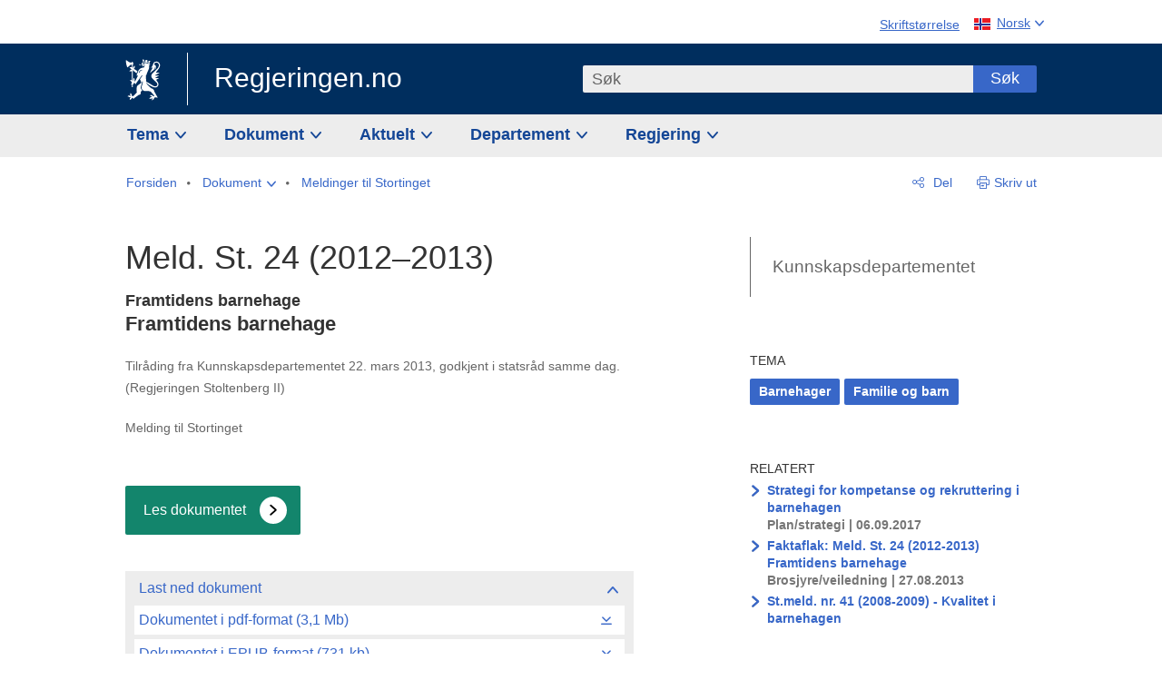

--- FILE ---
content_type: text/html; charset=utf-8
request_url: https://www.regjeringen.no/no/dokumenter/meld-st-24-20122013/id720200/
body_size: 15049
content:
<!DOCTYPE html>




<html class="no-js" lang="nb">
<head>
    

<meta charset="utf-8">
<meta http-equiv="X-UA-Compatible" content="IE=edge">
<meta name="viewport" content="width=device-width, initial-scale=1.0">

<meta name="consent.ver" content="20250221">
<meta name="consent.cookie.name" content="_consent">


    <meta name="unik_id" content="STM201220130024000DDDEPIS">

    <title>Meld. St. 24 (2012&#x2013;2013) - regjeringen.no</title>

<link rel="stylesheet" href="/dist-web/css/main.css?v=202601141_142425" type="text/css">

    <link href="/dist-web/css/longdoc.css?v=202601141_142425" rel="stylesheet" type="text/css">


<script>
!function(T,l,y){var S=T.location,k="script",D="instrumentationKey",C="ingestionendpoint",I="disableExceptionTracking",E="ai.device.",b="toLowerCase",w="crossOrigin",N="POST",e="appInsightsSDK",t=y.name||"appInsights";(y.name||T[e])&&(T[e]=t);var n=T[t]||function(d){var g=!1,f=!1,m={initialize:!0,queue:[],sv:"5",version:2,config:d};function v(e,t){var n={},a="Browser";return n[E+"id"]=a[b](),n[E+"type"]=a,n["ai.operation.name"]=S&&S.pathname||"_unknown_",n["ai.internal.sdkVersion"]="javascript:snippet_"+(m.sv||m.version),{time:function(){var e=new Date;function t(e){var t=""+e;return 1===t.length&&(t="0"+t),t}return e.getUTCFullYear()+"-"+t(1+e.getUTCMonth())+"-"+t(e.getUTCDate())+"T"+t(e.getUTCHours())+":"+t(e.getUTCMinutes())+":"+t(e.getUTCSeconds())+"."+((e.getUTCMilliseconds()/1e3).toFixed(3)+"").slice(2,5)+"Z"}(),iKey:e,name:"Microsoft.ApplicationInsights."+e.replace(/-/g,"")+"."+t,sampleRate:100,tags:n,data:{baseData:{ver:2}}}}var h=d.url||y.src;if(h){function a(e){var t,n,a,i,r,o,s,c,u,p,l;g=!0,m.queue=[],f||(f=!0,t=h,s=function(){var e={},t=d.connectionString;if(t)for(var n=t.split(";"),a=0;a<n.length;a++){var i=n[a].split("=");2===i.length&&(e[i[0][b]()]=i[1])}if(!e[C]){var r=e.endpointsuffix,o=r?e.location:null;e[C]="https://"+(o?o+".":"")+"dc."+(r||"services.visualstudio.com")}return e}(),c=s[D]||d[D]||"",u=s[C],p=u?u+"/v2/track":d.endpointUrl,(l=[]).push((n="SDK LOAD Failure: Failed to load Application Insights SDK script (See stack for details)",a=t,i=p,(o=(r=v(c,"Exception")).data).baseType="ExceptionData",o.baseData.exceptions=[{typeName:"SDKLoadFailed",message:n.replace(/\./g,"-"),hasFullStack:!1,stack:n+"\nSnippet failed to load ["+a+"] -- Telemetry is disabled\nHelp Link: https://go.microsoft.com/fwlink/?linkid=2128109\nHost: "+(S&&S.pathname||"_unknown_")+"\nEndpoint: "+i,parsedStack:[]}],r)),l.push(function(e,t,n,a){var i=v(c,"Message"),r=i.data;r.baseType="MessageData";var o=r.baseData;return o.message='AI (Internal): 99 message:"'+("SDK LOAD Failure: Failed to load Application Insights SDK script (See stack for details) ("+n+")").replace(/\"/g,"")+'"',o.properties={endpoint:a},i}(0,0,t,p)),function(e,t){if(JSON){var n=T.fetch;if(n&&!y.useXhr)n(t,{method:N,body:JSON.stringify(e),mode:"cors"});else if(XMLHttpRequest){var a=new XMLHttpRequest;a.open(N,t),a.setRequestHeader("Content-type","application/json"),a.send(JSON.stringify(e))}}}(l,p))}function i(e,t){f||setTimeout(function(){!t&&m.core||a()},500)}var e=function(){var n=l.createElement(k);n.src=h;var e=y[w];return!e&&""!==e||"undefined"==n[w]||(n[w]=e),n.onload=i,n.onerror=a,n.onreadystatechange=function(e,t){"loaded"!==n.readyState&&"complete"!==n.readyState||i(0,t)},n}();y.ld<0?l.getElementsByTagName("head")[0].appendChild(e):setTimeout(function(){l.getElementsByTagName(k)[0].parentNode.appendChild(e)},y.ld||0)}try{m.cookie=l.cookie}catch(p){}function t(e){for(;e.length;)!function(t){m[t]=function(){var e=arguments;g||m.queue.push(function(){m[t].apply(m,e)})}}(e.pop())}var n="track",r="TrackPage",o="TrackEvent";t([n+"Event",n+"PageView",n+"Exception",n+"Trace",n+"DependencyData",n+"Metric",n+"PageViewPerformance","start"+r,"stop"+r,"start"+o,"stop"+o,"addTelemetryInitializer","setAuthenticatedUserContext","clearAuthenticatedUserContext","flush"]),m.SeverityLevel={Verbose:0,Information:1,Warning:2,Error:3,Critical:4};var s=(d.extensionConfig||{}).ApplicationInsightsAnalytics||{};if(!0!==d[I]&&!0!==s[I]){var c="onerror";t(["_"+c]);var u=T[c];T[c]=function(e,t,n,a,i){var r=u&&u(e,t,n,a,i);return!0!==r&&m["_"+c]({message:e,url:t,lineNumber:n,columnNumber:a,error:i}),r},d.autoExceptionInstrumented=!0}return m}(y.cfg);function a(){y.onInit&&y.onInit(n)}(T[t]=n).queue&&0===n.queue.length?(n.queue.push(a),n.trackPageView({})):a()}(window,document,{src: "https://js.monitor.azure.com/scripts/b/ai.2.gbl.min.js", crossOrigin: "anonymous", cfg: {instrumentationKey: '22fc96c4-8166-44e3-86f0-bee17cf5ef69', disableCookiesUsage: false }});
</script>











    


<meta name="title" content="Meld. St. 24 (2012–2013) - Framtidens barnehage">

<meta name="description" content="Regjeringen.no skal gi befolkningen innsikt i regjeringens og departementenes arbeid og skape engasjement i demokratiske prosesser.">


<meta name="DC.Title" content="Meld. St. 24 (2012–2013) - Framtidens barnehage">

<meta name="DC.Title.Subtitle" content="Framtidens barnehage">

<meta name="DC.Creator" content="Kunnskapsdepartementet">

<meta name="DC.Subject" content="Barnehager, Familie og barn">

<meta name="DC.Description" content="Regjeringen.no skal gi befolkningen innsikt i regjeringens og departementenes arbeid og skape engasjement i demokratiske prosesser.">


<meta name="DC.Date" content="2013-03-22">
<meta name="DC.Type.Status" content="Gyldig">

<meta name="DC.Type" content="Stortingsmelding">

<meta name="DC.Format" content="text/html">


<meta name="DC.Identifier.URL" content="/no/dokumenter/meld-st-24-20122013/id720200/">


<meta name="DC.Language" content="nb-NO">

<meta name="DC.Publisher" content="regjeringen.no">

<meta name="author" content="Kunnskapsdepartementet">

<meta name="authorshortname" content="kd">

<meta name="ownerid" content="586">

<meta name="last-modified" content="Tue, 18 Jun 2019 16:54:55 GMT">
<meta name="revised" content="Tue, 18 Jun 2019 16:54:55 GMT">

    
<meta property="og:site_name" content="Regjeringen.no">
<meta property="og:title" content="Meld. St. 24 (2012&#x2013;2013)"> 
<meta property="og:description" content="Regjeringen.no skal gi befolkningen innsikt i regjeringens og departementenes arbeid og skape engasjement i demokratiske prosesser.">
<meta property="og:type" content="website">
<meta property="og:image" content="https://www.regjeringen.no/dist-web/img/regjeringen_opengraph_image1200x630.jpg">

<meta property="og:image:width" content="1200">
<meta property="og:image:height" content="630">
<meta name="twitter:card" content="summary_large_image">
<meta name="twitter:title" content="Meld. St. 24 (2012&#x2013;2013)">
<meta name="twitter:description" content="Regjeringen.no skal gi befolkningen innsikt i regjeringens og departementenes arbeid og skape engasjement i demokratiske prosesser.">
<meta name="twitter:image" content="https://www.regjeringen.no/dist-web/img/twitter_1600x900_fallback_no.jpg">

<meta property="og:url" content="https://www.regjeringen.no/no/dokumenter/meld-st-24-20122013/id720200/">
    <link rel="apple-touch-icon" sizes="57x57" href="/dist-web/ico/apple-touch-icon-57x57.png">
<link rel="apple-touch-icon" sizes="114x114" href="/dist-web/ico/apple-touch-icon-114x114.png">
<link rel="apple-touch-icon" sizes="72x72" href="/dist-web/ico/apple-touch-icon-72x72.png">
<link rel="apple-touch-icon" sizes="144x144" href="/dist-web/ico/apple-touch-icon-144x144.png">
<link rel="apple-touch-icon" sizes="60x60" href="/dist-web/ico/apple-touch-icon-60x60.png">
<link rel="apple-touch-icon" sizes="120x120" href="/dist-web/ico/apple-touch-icon-120x120.png">
<link rel="apple-touch-icon" sizes="76x76" href="/dist-web/ico/apple-touch-icon-76x76.png">
<link rel="apple-touch-icon" sizes="152x152" href="/dist-web/ico/apple-touch-icon-152x152.png">
<link rel="apple-touch-icon" sizes="180x180" href="/dist-web/ico/apple-touch-icon-180x180.png">
<meta name="apple-mobile-web-app-title" content="Regjeringen.no">
<link rel="icon" type="image/png" href="/dist-web/ico/favicon-192x192.png" sizes="192x192">
<link rel="icon" type="image/png" href="/dist-web/ico/favicon-160x160.png" sizes="160x160">
<link rel="icon" type="image/png" href="/dist-web/ico/favicon-96x96.png" sizes="96x96">
<link rel="icon" type="image/png" href="/dist-web/ico/favicon-16x16.png" sizes="16x16">
<link rel="icon" type="image/x-icon" href="/dist-web/ico/favicon.ico">
<link rel="icon" type="image/png" href="/dist-web/ico/favicon-32x32.png" sizes="32x32">
<meta name="msapplication-TileColor" content="#002e5e">
<meta name="msapplication-TileImage" content="/dist-web/ico/mstile-144x144.png">
<meta name="application-name" content="Regjeringen.no">
    
<link rel="alternate" hreflang="nb" href="https://www.regjeringen.no/no/dokumenter/meld-st-24-20122013/id720200/">

<!-- Matomo Tag Manager -->
<script>
    var _mtm = window._mtm = window._mtm || [];
    _mtm.push({ 'mtm.startTime': (new Date().getTime()), 'event': 'mtm.Start' });
    var d = document, g = d.createElement('script'), s = d.getElementsByTagName('script')[0];
    g.async = true; g.src = 'https://cdn.matomo.cloud/regjeringen.matomo.cloud/container_G8N8bAjb.js'; s.parentNode.insertBefore(g, s);
</script>
<!-- End Matomo Tag Manager -->    
    

<script nonce="b6JnnJ&#x2B;sHzfyWWEqs3ngLA==">
    window.translations = {
        langCloseButton: 'Lukk',
        langLinkDownloadImage: 'Last ned bilde',
        langTruncateTitle: 'Vis hele tittelen',
        langZoomImage: 'Forstørr bilde',
        langShowFullTable: 'Vis tabellen i full bredde',
        langZoomImageOverlay: 'Forstørr bilde',
        langShowFullTableOverlay: 'Vis tabellen i full bredde'
    };
</script>

    
<script type="application/ld+json">{"@context":"https://schema.org","@type":"WebPage","@id":"https://www.regjeringen.no/id720200/#webpage","isPartOf":"https://www.regjeringen.no/#website","name":"Meld. St. 24 (2012\u20132013)","url":"https://www.regjeringen.no/no/dokumenter/meld-st-24-20122013/id720200/","inLanguage":"nb","breadcrumb":{"@type":"BreadcrumbList","itemListElement":[{"@type":"ListItem","position":1,"name":"Forsiden","item":"https://www.regjeringen.no/no/id4/"},{"@type":"ListItem","position":2,"name":"Dokument","item":"https://www.regjeringen.no/no/dokument/id2000006/"},{"@type":"ListItem","position":3,"name":"Meldinger til Stortinget","item":"https://www.regjeringen.no/no/dokument/dep/kd/stmeld/id619/"},{"@type":"ListItem","position":4,"name":"Meld. St. 24 (2012\u20132013)","item":"https://www.regjeringen.no/no/dokumenter/meld-st-24-20122013/id720200/"}]}}</script>
</head>

<body class="page-horing ">



<div id="cb_wrapper-std" class="cookie_banner_wrapper not-selectable" data-nosnippet>
    <div id="std-elm" class="hidden">
        <div id="cookieApiData"></div>
    </div>
</div>

<div id="cb_wrapper-dec" class="cookie_banner_wrapper not-selectable" data-nosnippet>
    <div id="dec-elm" style="display: none;">
        <div id="cookieDeclarationApiData"></div>
    </div>
</div>

<div 
    id="cookiebannerInfo" 
    class="cookiebannerInfo" 
    data-consentname="_consent" 
    data-svarbaseurl="https://svar.regjeringen.no" 
    data-bannertitle="Regjeringen.no" 
    data-apilanguage ="no" 
    data-bannerversion = "20250221"
    data-nosnippet>
</div>

        <a id="top-of-page" tabindex="-1"></a>

    <a href="#mainContent" class="skipLink">
        Til hovedinnhold
    </a>

    <noscript>
        <p class="enable-js">Aktiver Javascript i din nettleser for en bedre opplevelse på regjeringen.no</p>
    </noscript>
    

    


    

<header class="pageHeader ">
    <div class="hygieneMenuWrapper">
        
<span data-hygiene-menu-large-sceen-anchor></span>
<nav class="hygieneMenu" aria-label='Globale verktøy' data-hygiene-menu>
    <ul>
        <li class="fontsize">
            <button type="button" id="fontsize_note_label" aria-controls="fontsize_note" aria-expanded="false" data-fontsize-btn>Skriftstørrelse</button>

            <div tabindex="-1" id="fontsize_note" data-fontsize-note>
                <p>For å endre tekststørrelsen, hold Ctrl-tasten nede (Cmd-tasten på Mac) og trykk på + for å forstørre eller - for å forminske.</p>
            </div>
        </li>
        <li class="language" data-nav="lang_selector">

            <button type="button"
                    id="languageSelectorTrigger"
                    lang="no"
                    data-toggle-language-selector=""
                    aria-expanded="false"
                    aria-controls="languageSelector"
                    class="language-selector-trigger flag nor">
                <span>Norsk</span>
            </button>

            <ul id="languageSelector"
                class="custom-language-selector"
                tabindex="-1"
                aria-labelledby="languageSelectorTrigger"
                data-language-selector="">

                        <li class="disabled first-in-group">
                            <span class="flag eng" lang="en-GB">
                                Page not available in English
                            </span>
                        </li>
	        <li>
                <a href="/en/id4/"
                   class="flag eng" lang="en-GB">
                    English home page
                </a>
            </li>
                        <li class="disabled first-in-group">
                            <span class="flag sme" lang="se-NO">
                                Siidu ii g&#xE1;vdno s&#xE1;megillii
                            </span>
                        </li>
	        <li class="last-in-group">
                <a href="/se/id4/"
                   class="flag sme" lang="se-NO">
                    S&#xE1;megiel &#xE1;lgosiidui
                </a>
            </li>
            </ul>
        </li>
    </ul>
</nav>



    </div>

    <div class="pageHeaderUpper">
        <div class="logoWrapper">
            

<div class="logo">
    <span>
        <a href="/no/id4/">
            Regjeringen.no<span></span>
        </a>
    </span>
</div>


            
            <button type="button" class="menuToggler" data-toggle-menu aria-expanded="false">
                Meny
            </button>

            <button type="button" class="searchToggler" data-toggle-search aria-expanded="false">
                Søk
            </button>
        </div>
    </div>

    <div class="mobileMenuContainer">
        <div class="mobileMenuWrapper">
            <div class="mobileMenuWrapperInner">
                

<div class="topNavigationSearch">
<form action="/no/sok/id86008/" autocomplete="off" id="topNavigationSearchForm" method="get">        <div class="topNavigationSearchWrap">
            <label for="quickSearch" class="visuallyhidden">
                Søk
            </label>
            <input type="text" 
                   name="term" 
                   placeholder="S&#xF8;k"
                   class="quickSearch autocomplete"
                   id="quickSearch"
                   role="combobox"
                   data-form-id="topNavigationSearchForm"
                   data-search-suggest="1"
                   data-autocomplete-source="/no/api/autosuggestapi/search/?q="
                   data-autocomplete-enabled="true"
                   aria-expanded="false"
                   aria-owns="topnav-search-suggest"
                   aria-autocomplete="list"
                   autocomplete="off"
                   enterkeyhint="search"
                   >
            <div class="search-suggest is-hidden" data-search-suggest-results="1" id="topnav-search-suggest">
                <p class="legend">Utvalgte hurtiglenker</p>
                <ul class="search-suggest-list" data-search-suggest-list></ul>
            </div>
            <button type="submit" class="searchSubmit">
                Søk
            </button>
        </div>
</form></div>


            </div>
            <span data-hygiene-menu-small-sceen-anchor></span>
            

    <nav class="megaMenu" aria-label="Hovedmeny">
        <ul>
                <li class="megaMenuItem">
                    <a href="/no/tema/id208/"
                       class="primaryMenuItem  hasDropdown"
                       id="megamenupanel_0_label"
                       role="button"
                       aria-controls="megamenupanel_0">
                        Tema
                    </a>


<div class="megamenupanel_listing" id="megamenupanel_0" tabindex="-1" data-megamenu-target>
    <div class="megamenuInner" data-nav="megamenu">
        <div class="border-frame">
            <p class="toSection"><a href="/no/tema/id208/">Finn tema</a></p>
            <div class="section">
                
                    <ul class="columnize">
                            <li>
                                <a href="/no/tema/arbeidsliv/id210/">Arbeidsliv</a>
                            </li>
                            <li>
                                <a href="/no/tema/fns-barekraftsmal/id2590133/">B&#xE6;rekraftsm&#xE5;lene</a>
                            </li>
                            <li>
                                <a href="/no/tema/energi/id212/">Energi</a>
                            </li>
                            <li>
                                <a href="/no/tema/europapolitikk/id1151/">Europa</a>
                            </li>
                            <li>
                                <a href="/no/tema/familie-og-barn/id213/">Familie og barn</a>
                            </li>
                            <li>
                                <a href="/no/tema/forbruker/id214/">Forbruker</a>
                            </li>
                            <li>
                                <a href="/no/tema/forskning/id1427/">Forskning</a>
                            </li>
                            <li>
                                <a href="/no/tema/forsvar/id215/">Forsvar</a>
                            </li>
                            <li>
                                <a href="/no/tema/hav/id2603523/">Hav</a>
                            </li>
                            <li>
                                <a href="/no/tema/helse-og-omsorg/id917/">Helse og omsorg</a>
                            </li>
                            <li>
                                <a href="/no/tema/innvandring-og-integrering/id918/">Innvandring og integrering</a>
                            </li>
                            <li>
                                <a href="/no/tema/klima-og-miljo/id925/">Klima og milj&#xF8;</a>
                            </li>
                            <li>
                                <a href="/no/tema/kommuner-og-regioner/id921/">Kommuner og regioner</a>
                            </li>
                            <li>
                                <a href="/no/tema/kultur-idrett-og-frivillighet/id920/">Kultur, idrett og frivillighet</a>
                            </li>
                            <li>
                                <a href="/no/tema/likestilling-og-mangfold/id922/">Likestilling og mangfold</a>
                            </li>
                            <li>
                                <a href="/no/tema/lov-og-rett/id923/">Lov og rett</a>
                            </li>
                            <li>
                                <a href="/no/tema/mat-fiske-og-landbruk/id924/">Mat, fiske og landbruk</a>
                            </li>
                            <li>
                                <a href="/no/tema/nordomradene/id1154/">Nordomr&#xE5;dene</a>
                            </li>
                            <li>
                                <a href="/no/tema/naringsliv/id926/">N&#xE6;ringsliv</a>
                            </li>
                            <li>
                                <a href="/no/tema/pensjon-trygd-og-sosiale-tjenester/id942/">Pensjon, trygd og sosiale tjenester</a>
                            </li>
                            <li>
                                <a href="/no/tema/plan-bygg-og-eiendom/id211/">Plan, bygg og eiendom</a>
                            </li>
                            <li>
                                <a href="/no/tema/samfunnssikkerhet-og-beredskap/id1120/">Samfunnssikkerhet og beredskap</a>
                            </li>
                            <li>
                                <a href="/no/tema/statlig-forvaltning/id927/">Statlig forvaltning</a>
                            </li>
                            <li>
                                <a href="/no/tema/svalbard-og-polaromradene/id1324/">Svalbard og polaromr&#xE5;dene</a>
                            </li>
                            <li>
                                <a href="/no/tema/transport-og-kommunikasjon/id928/">Transport og kommunikasjon</a>
                            </li>
                            <li>
                                <a href="/no/tema/tro-og-livssyn/id1147/">Tro og livssyn</a>
                            </li>
                            <li>
                                <a href="/no/tema/ukraina/id2905202/">Ukraina</a>
                            </li>
                            <li>
                                <a href="/no/tema/urfolk-og-minoriteter/id929/">Urfolk og minoriteter</a>
                            </li>
                            <li>
                                <a href="/no/tema/utdanning/id930/">Utdanning</a>
                            </li>
                            <li>
                                <a href="/no/tema/utenrikssaker/id919/">Utenrikssaker</a>
                            </li>
                            <li>
                                <a href="/no/tema/valg-og-demokrati/id537969/">Valg og demokrati</a>
                            </li>
                            <li>
                                <a href="/no/tema/ytringsfrihet/id3063988/">Ytringsfrihet</a>
                            </li>
                            <li>
                                <a href="/no/tema/okonomi-og-budsjett/id931/">&#xD8;konomi og budsjett</a>
                            </li>
                    </ul>
            </div>
           
            <button type="button" class="closeButton" data-close-megamenu><span class="visuallyhidden">Lukk meny</span></button>
        </div>
    </div>
</div>                </li>
                <li class="megaMenuItem">
                    <a href="/no/dokument/id2000006/"
                       class="primaryMenuItem  hasDropdown"
                       id="megamenupanel_1_label"
                       role="button"
                       aria-controls="megamenupanel_1">
                        Dokument
                    </a>


<div class="megamenupanel_listing" id="megamenupanel_1" tabindex="-1" data-megamenu-target>
    <div class="megamenuInner" data-nav="megamenu">
        <div class="border-frame">
            <p class="toSection"><a href="/no/dokument/id2000006/">Finn dokument</a></p>
            <div class="section">
                
<div class="section">

<ul>
<li><a href="/no/statsbudsjett/2026/id3118616/">Statsbudsjettet 2026</a>

</li>


<li><a href="/no/dokument/hoyringar/id1763/">Høyringar</a></li>
<li><a href="/no/dokument/innspel/id3015054/">Innspel</a></li>
<li><a href="/no/dokument/prop/id1753/">Proposisjonar til Stortinget</a></li>
<li><a href="/no/dokument/meldst/id1754/">Meldingar til Stortinget</a></li>
<li><a href="/no/dokument/nou-ar/id1767/">NOU-ar</a></li>
</ul>

<ul>
<li><a href="/no/dokument/veiledninger_brosjyrer/id438822/">Veiledninger og brosjyrer</a></li>
<li><a href="/no/dokument/rapporter_planer/id438817/">Rapportar, planar og strategiar</a></li>
<li><a href="/no/dokument/tildelingsbrev/id2357472/">Tildelingsbrev, instruksar og årsrapportar</a></li>
<li><a href="/no/dokument/brev/id1777/">Brev</a></li>

</ul>

<ul>
<li><a href="/no/dokument/lover_regler/id438754/">Lover og regler</a>
<ul>
<li><a href="/no/dokument/lover_regler/lover/id438755/">Lover</a></li>
<li><a href="/no/dokument/lover_regler/forskrifter/id1758/">Forskrifter</a></li>
<li><a href="/no/dokument/kongelig-resolusjon/id2076044/">Kongelige resolusjoner</a></li>
<li><a href="/no/dokument/lover_regler/retningslinjer/id1759/" >Retningslinjer og juridiske veiledninger</a></li>
<li><a href="/no/dokument/lover_regler/tolkningsuttalelser/id441575/">Tolkningsuttalelser</a></li>
<li><a href="/no/dokument/lover_regler/reglement/id1761/">Reglement</a></li>
<li><a href="/no/dokument/rundskriv/id1762/">Rundskriv</a></li>
</ul>
</li>
</ul>

</div>
            </div>
           
            <button type="button" class="closeButton" data-close-megamenu><span class="visuallyhidden">Lukk meny</span></button>
        </div>
            <div class="megamenu-extra-links">
                <a href="/no/dokument/bestilling-av-publikasjoner/id439327/">Bestilling av trykte publikasjoner</a>
            </div>
    </div>
</div>                </li>
                <li class="megaMenuItem">
                    <a href="/no/aktuelt/id1150/"
                       class="primaryMenuItem  hasDropdown"
                       id="megamenupanel_2_label"
                       role="button"
                       aria-controls="megamenupanel_2">
                        Aktuelt
                    </a>


<div class="megamenupanel_listing" id="megamenupanel_2" tabindex="-1" data-megamenu-target>
    <div class="megamenuInner" data-nav="megamenu">
        <div class="border-frame">
            <p class="toSection"><a href="/no/aktuelt/id1150/">Aktuelt</a></p>
            <div class="section">
                
<div class="section">
<ul>
<li><a href="/no/aktuelt/nyheter/id2006120/">Nyheter og pressemeldinger</a></li>
<li><a href="/no/aktuelt/nett-tv/id2000007/">Pressekonferanser og nett-tv</a></li>
<li><a href="/no/aktuelt/taler_artikler/id1334/">Taler og innlegg</a></li>
<li><a href="/no/aktuelt/offisielt-fra-statsrad/offisielt-fra-statsrad1/id30297/">Offisielt frå statsrådet</a></li>
</ul>
<ul>
<li><a href="/no/aktuelt/kalender/id1330/">Kalender</a></li>
<li><a href="/no/aktuelt/pressekontakter/id445715/">Pressekontakter</a></li>
<li><a href="/no/aktuelt/dialog-med-stortinget/id2343343/">Svar til Stortinget</a></li>
</ul>
<ul>
<li><a href="/no/aktuelt/einnsyn/id604997/">eInnsyn – elektronisk postjournal</a></li>
<li><a href="/no/aktuelt/jobb-i-departementene/id3087969/">Jobb i departementene</a></li>
</ul>
</div>            </div>
           
            <button type="button" class="closeButton" data-close-megamenu><span class="visuallyhidden">Lukk meny</span></button>
        </div>
            <div class="megamenu-extra-links">
                <a href="/no/dokumentarkiv/id115322/">Historisk arkiv</a>
            </div>
    </div>
</div>                </li>
                <li class="megaMenuItem">
                    <a href="/no/dep/id933/"
                       class="primaryMenuItem  hasDropdown"
                       id="megamenupanel_3_label"
                       role="button"
                       aria-controls="megamenupanel_3">
                        Departement
                    </a>



<div class="megamenupanel_departementene" id="megamenupanel_3" tabindex="-1" data-megamenu-target>
    <div class="megamenuInner" data-nav="megamenu">
        <div class="border-frame">
            <p class="toSection">
                <a href="/no/dep/id933/">Departementene</a>
            </p>
            <div class="section">
                <ul>
                    

<li>
    <a href="/no/dep/smk/id875/" class="dep-title">
        Statsministerens kontor
    </a>

        <a href="/no/dep/smk/organisasjonskart/statsminister-jonas-gahr-store/id2877186/" class="dep-minister">
            Jonas Gahr St&#xF8;re (Ap)
        </a>
</li>
                </ul>
                <ul>
                    

<li>
    <a href="/no/dep/aid/id165/" class="dep-title">
        Arbeids- og inkluderingsdepartementet
    </a>

        <a href="/no/dep/aid/om-arbeids-og-inkluderingsdepartementet/arbeids-og-inkluderingsminister-kjersti-stenseng/id3119047/" class="dep-minister">
            Kjersti Stenseng (Ap)
        </a>
</li>

<li>
    <a href="/no/dep/bfd/id298/" class="dep-title">
        Barne- og familiedepartementet
    </a>

        <a href="/no/dep/bfd/org/barne-og-familieminister-lene-vagslid/id3085903/" class="dep-minister">
            Lene V&#xE5;gslid (Ap)
        </a>
</li>

<li>
    <a href="/no/dep/dfd/id810/" class="dep-title">
        Digitaliserings- og forvaltningsdepartementet
    </a>

        <a href="/no/dep/dfd/org/digitaliserings-og-forvaltningsminister-karianne-oldernes-tung-/id3000277/" class="dep-minister">
            Karianne Oldernes Tung (Ap)
        </a>
</li>

<li>
    <a href="/no/dep/ed/id750/" class="dep-title">
        Energidepartementet
    </a>

        <a href="/no/dep/ed/org/energiminister-terje-aasland/id2903197/" class="dep-minister">
            Terje Aasland (Ap)
        </a>
</li>

<li>
    <a href="/no/dep/fin/id216/" class="dep-title">
        Finansdepartementet
    </a>

        <a href="/no/dep/fin/org/finansminister-jens-stoltenberg/id3086196/" class="dep-minister">
            Jens Stoltenberg (Ap)
        </a>
</li>

<li>
    <a href="/no/dep/fd/id380/" class="dep-title">
        Forsvarsdepartementet
    </a>

        <a href="/no/dep/fd/organisering-og-ledelse/forsvarsminister-tore-o.-sandvik/id3086270/" class="dep-minister">
            Tore O. Sandvik (Ap)
        </a>
</li>
                </ul>
                <ul>
                    

<li>
    <a href="/no/dep/hod/id421/" class="dep-title">
        Helse- og omsorgsdepartementet
    </a>

        <a href="/no/dep/hod/organiseringen-av-helse-og-omsorgsdepartementet/helse-og-omsorgsminister-jan-christian-vestre/id3035364/" class="dep-minister">
            Jan Christian Vestre (Ap)
        </a>
</li>

<li>
    <a href="/no/dep/jd/id463/" class="dep-title">
        Justis- og beredskapsdepartementet
    </a>

        <a href="/no/dep/jd/org/justis-og-beredskapsminister-astri-aas-hansen/id3086325/" class="dep-minister">
            Astri Aas-Hansen (Ap)
        </a>
</li>

<li>
    <a href="/no/dep/kld/id668/" class="dep-title">
        Klima- og milj&#xF8;departementet
    </a>

        <a href="/no/dep/kld/organisasjon/klima-og-miljominister-andreas-bjelland-eriksen/id3000230/" class="dep-minister">
            Andreas Bjelland Eriksen (Ap)
        </a>
</li>

<li>
    <a href="/no/dep/kdd/id504/" class="dep-title">
        Kommunal- og distriktsdepartementet
    </a>

        <a href="/no/dep/kdd/org/kommunal-og-distriktsminister-bjornar-selnes-skjaran/id3119065/" class="dep-minister">
            Bj&#xF8;rnar Selnes Skj&#xE6;ran (Ap)
        </a>
</li>

<li>
    <a href="/no/dep/kud/id545/" class="dep-title">
        Kultur- og likestillingsdepartementet
    </a>

        <a href="/no/dep/kud/org/kultur-og-likestillingsminister-lubna-jaffery-lubna-jaffery/id2987187/" class="dep-minister">
            Lubna Jaffery (Ap)
        </a>
</li>
                </ul>
                <ul>
                    

<li>
    <a href="/no/dep/kd/id586/" class="dep-title">
        Kunnskapsdepartementet
    </a>

        <a href="/no/dep/kd/org/kunnskapsminister-kari-nessa-nordtun/id3000181/" class="dep-minister">
            Kari Nessa Nordtun (Ap)
        </a>
        <a href="/no/dep/kd/org/forsknings-og-hoyere-utdanningsminister-sigrun-gjerlow-aasland/id3086217/" class="dep-minister">
            Sigrun Aasland (Ap)
        </a>
</li>

<li>
    <a href="/no/dep/lmd/id627/" class="dep-title">
        Landbruks- og matdepartementet
    </a>

        <a href="/no/dep/lmd/organisasjon/landbruks-og-matminister-nils-kristen-sandtroen/id3086277/" class="dep-minister">
            Nils Kristen Sandtr&#xF8;en (Ap)
        </a>
</li>

<li>
    <a href="/no/dep/nfd/id709/" class="dep-title">
        N&#xE6;rings- og fiskeridepartementet
    </a>

        <a href="/no/dep/nfd/org/naringsminister-cecilie-myrseth/id3035377/" class="dep-minister">
            Cecilie Myrseth (Ap)
        </a>
        <a href="/no/dep/nfd/org/fiskeri-og-havminister-marianne-sivertsen-nass/id3035385/" class="dep-minister">
            Marianne Sivertsen N&#xE6;ss (Ap)
        </a>
</li>

<li>
    <a href="/no/dep/sd/id791/" class="dep-title">
        Samferdselsdepartementet
    </a>

        <a href="/no/dep/sd/org/samferdselsminister-jon-ivar-nygard/id2877331/" class="dep-minister">
            Jon-Ivar Nyg&#xE5;rd (Ap)
        </a>
</li>

<li>
    <a href="/no/dep/ud/id833/" class="dep-title">
        Utenriksdepartementet
    </a>

        <a href="/no/dep/ud/org/utenriksminister-espen-espen-barth-eide/id3000220/" class="dep-minister">
            Espen Barth Eide (Ap)
        </a>
        <a href="/no/dep/ud/org/utviklingsminister-asmund-grover-aukrust/id3086307/" class="dep-minister">
            &#xC5;smund Gr&#xF8;ver Aukrust (Ap)
        </a>
</li>
                </ul>
            </div>
            <button type="button" class="closeButton" data-close-megamenu>
                <span class="visuallyhidden">Lukk meny</span>
            </button>
        </div>

            <div class="megamenu-extra-links">
                <a href="/no/org/etater-virksomheter-og-selskaper/id2520884/">Etater, virksomheter og selskaper</a>
            </div>
    </div>
</div>                </li>
                <li class="megaMenuItem">
                    <a href="/no/om-regjeringa/id443314/"
                       class="primaryMenuItem  hasDropdown"
                       id="megamenupanel_4_label"
                       role="button"
                       aria-controls="megamenupanel_4">
                        Regjering
                    </a>


<div class="megamenupanel_listing" id="megamenupanel_4" tabindex="-1" data-megamenu-target>
    <div class="megamenuInner" data-nav="megamenu">
        <div class="border-frame">
            <p class="toSection"><a href="/no/om-regjeringa/id443314/">Regjering</a></p>
            <div class="section">
                
                    <ul class="columnize">
                            <li>
                                <a href="/no/om-regjeringa/noverande/regjeringen-store/id2877247/">Regjeringen Støre</a>
                                    <ul>
                                            <li>
                                                <a href="/no/om-regjeringa/noverande/regjeringensmedlemmer/id543170/">Regjeringens medlemmer</a>
                                            </li>
                                            <li>
                                                <a href="/no/om-regjeringa/noverande/regjeringens-plan-for-norge/id3142802/">Regjeringens plan for Norge (2025&#x2013;29)</a>
                                            </li>
                                    </ul>
                            </li>
                            <li>
                                <a href="/no/om-regjeringa/sru/id2405055/">Statlige styrer, r&#xE5;d og utvalg</a>
                                    <ul>
                                    </ul>
                            </li>
                            <li>
                                <a href="/no/om-regjeringa/slik-blir-norge-styrt/id85844/">Slik blir Norge styrt</a>
                                    <ul>
                                            <li>
                                                <a href="/no/om-regjeringa/slik-blir-norge-styrt/regjeringen-i-arbeid-2/id2001100/">Regjeringen i arbeid</a>
                                            </li>
                                            <li>
                                                <a href="/no/om-regjeringa/slik-blir-norge-styrt/kva-skjer-ved-eit-regjeringsskifte/id270340/">Kva skjer ved eit regjeringsskifte?</a>
                                            </li>
                                            <li>
                                                <a href="/no/om-regjeringa/slik-blir-norge-styrt/Regjeringa-i-arbeid/id2564958/">Film om korleis Noreg vert styrt</a>
                                            </li>
                                            <li>
                                                <a href="/no/om-regjeringa/slik-blir-norge-styrt/slik-blir-lover-til2/id2565033/">Slik blir lover til</a>
                                            </li>
                                    </ul>
                            </li>
                            <li>
                                <a href="/no/om-regjeringa/tidligere-regjeringer-og-historie/id85847/">Tidligere regjeringer og historie</a>
                                    <ul>
                                            <li>
                                                <a href="/no/om-regjeringa/tidligere-regjeringer-og-historie/sok-i-regjeringer-siden-1814/id2578015/">S&#xF8;k i regjeringer siden 1814</a>
                                            </li>
                                            <li>
                                                <a href="/no/om-regjeringa/tidligere-regjeringer-og-historie/statistikk/id2563489/">Statistikk</a>
                                            </li>
                                    </ul>
                            </li>
                    </ul>
            </div>
           
            <button type="button" class="closeButton" data-close-megamenu><span class="visuallyhidden">Lukk meny</span></button>
        </div>
            <div class="megamenu-extra-links">
                <a href="/no/dokumentarkiv/id115322/">Historisk arkiv</a>
            </div>
    </div>
</div>                </li>
        </ul>
    </nav>

        </div>

             <div class="breadcrumbsWrapper">
                

    <nav class="breadcrumbs no-nav-mob" data-nav="breadcrumb">
        <h2 id="breadcrumbs-label" class="breadcrumbs-label hide-for-desktop" aria-label="Du er her:">Du er her:</h2>
        <ul aria-labelledby="breadcrumbs-label">
                        <li class="breadcrumb-item">
                            <a href="/no/id4/" class="breadcrumb-item__text">
                                <span>Forsiden</span>
                            </a>
                        </li>
                        <li class="breadcrumb-item breadcrumb-item--has-sub-menu">
                            <a href="/no/dokument/id2000006/"
                               role="button"
                               class="breadcrumb-item__button breadcrumb-item__button--has-sub-menu">
                                <span>Dokument</span>
                            </a>

                            <ul class="breadcrumb-item__sub-menu" id="crumb_2000006">
                                <li class="breadcrumb-item__sub-menu-item--first">
                                    <a href="/no/dokument/id2000006/" class="breadcrumb-item__text">Dokument</a>
                                </li>
                                    <li class="breadcrumb-item__sub-menu-item">
                                        <a href="/no/dokument/hoyringar/id1763/">H&#xF8;yringar</a>
                                    </li>
                                    <li class="breadcrumb-item__sub-menu-item">
                                        <a href="/no/dokument/innspel/id3015054/">Innspel</a>
                                    </li>
                                    <li class="breadcrumb-item__sub-menu-item">
                                        <a href="/no/dokument/meldst/id1754/">Meldingar til Stortinget</a>
                                    </li>
                                    <li class="breadcrumb-item__sub-menu-item">
                                        <a href="/no/dokument/prop/id1753/">Proposisjonar til Stortinget</a>
                                    </li>
                                    <li class="breadcrumb-item__sub-menu-item">
                                        <a href="/no/dokument/nou-ar/id1767/">NOU-ar</a>
                                    </li>
                                    <li class="breadcrumb-item__sub-menu-item">
                                        <a href="/no/dokument/veiledninger_brosjyrer/id438822/">Veiledninger og brosjyrer</a>
                                    </li>
                                    <li class="breadcrumb-item__sub-menu-item">
                                        <a href="/no/dokument/rapportar-og-planar/id438817/">Rapportar, planar og strategiar</a>
                                    </li>
                                    <li class="breadcrumb-item__sub-menu-item">
                                        <a href="/no/dokument/anbud-og-konsesjoner/id438824/">Anbud og konsesjoner</a>
                                    </li>
                                    <li class="breadcrumb-item__sub-menu-item">
                                        <a href="/no/dokument/lover_regler/id438754/">Lover og regler</a>
                                    </li>
                                    <li class="breadcrumb-item__sub-menu-item">
                                        <a href="/no/dokument/tildelingsbrev-og-arsrapportar/id2357472/">Tildelingsbrev, instruksar og &#xE5;rsrapportar</a>
                                    </li>
                                    <li class="breadcrumb-item__sub-menu-item">
                                        <a href="/no/dokument/utvalgte_brev/id1777/">Brev</a>
                                    </li>
                                    <li class="breadcrumb-item__sub-menu-item">
                                        <a href="/no/dokument/bestilling-av-publikasjoner/id439327/">Bestilling av trykte publikasjoner</a>
                                    </li>
                            </ul>
                        </li>
                        <li class="breadcrumb-item">
                            <a href="/no/dokument/dep/kd/stmeld/id619/" class="breadcrumb-item__text">
                                <span>Meldinger til Stortinget</span>
                            </a>
                        </li>
                    <!-- Last item in breadcrumb and using ?vis= parameter -->
                        <!-- Only display breadcrumb for last page if not in archive -->
                            <li class="breadcrumb-item breadcrumb-item--has-sub-menu breadcrumb-item--last hide-for-desktop">
                                    <span>Meld. St. 24 (2012&#x2013;2013)</span>
                            </li>
        </ul>
    </nav>

<div class="back-link">
    <a href="/no/dokument/dep/kd/stmeld/id619/" data-nav="topic-parent-link" class="parent-crumb hide-for-desktop">
        <div class="crmbIndent">
            Meldinger til Stortinget
        </div>
    </a>
</div>


                

    <ul class="sharePrint">
        <li class="sharing" data-doc-action="share">
            
<button id="sharing_label" class="sharing-toggle" data-sharing-toggler aria-controls="sharing_panel" data-toggle="[data-sharing-panel]" aria-expanded="false" >
    Del
</button>

<div id="sharing_panel" class="sharing-panel" data-sharing-panel="">
    <p class="sharing-title">Del</p>
   
<ul class="socialmedia_linklist">
        <li><a href="https://www.facebook.com/sharer.php?u=https%3a%2f%2fwww.regjeringen.no%2fno%2fdokumenter%2fmeld-st-24-20122013%2fid720200%2f" class="Facebook">Facebook</a></li>
        <li><a href="https://twitter.com/share?url=https%3a%2f%2fwww.regjeringen.no%2fno%2fdokumenter%2fmeld-st-24-20122013%2fid720200%2f" class="X">X/Twitter</a></li>
        <li><a href="https://www.linkedin.com/shareArticle?mini=true&url=https%3a%2f%2fwww.regjeringen.no%2fno%2fdokumenter%2fmeld-st-24-20122013%2fid720200%2f" class="Linkedin">LinkedIn</a></li>
        <li><a href="mailto:?subject=Tips%20fra%20regjeringen.no%3a%20Meld.%20St.%2024%20(2012%e2%80%932013)&amp;body=https%3a%2f%2fwww.regjeringen.no%2fno%2fdokumenter%2fmeld-st-24-20122013%2fid720200%2f" class="email">Epost</a></li>
    </ul>
  
    <button title="Lukk" class="closeButton" data-toggle="[data-sharing-panel]" data-set-focus="[data-sharing-toggler]">
        <span class="visuallyhidden">Lukk</span>
    </button>
</div>
        </li>
        <li class="print" data-doc-action="print">
            <button type="button" class="print-page" data-print-page="">Skriv ut</button>
        </li>
    </ul>

            </div>
    </div>
</header>

<div class="megaMenuOverlay" data-megamenu-overlay></div>




    <main id="mainContent" tabindex="-1">


        <div class="mainContentArea longdoc">
            


<div class="content-row article">
    <div class="content-col-2 article-content">

        <header class="article-header">
            





            



<h1>Meld. St. 24 (2012&#x2013;2013)</h1>


        <p class="subheader">Framtidens barnehage</p>



                <h2 class="subheader">Framtidens barnehage</h2>
            
        </header>


            <div class="article-info">

                    <p>Tilr&#xE5;ding fra Kunnskapsdepartementet 22. mars 2013,  godkjent i statsr&#xE5;d samme dag.  (Regjeringen Stoltenberg II)</p>
                    <p>Melding til Stortinget</p>

                








                




            </div>

        <div class="article-ingress">
            <p>
                
            </p>
        </div>


            <p>
                <a href="/no/dokumenter/meld-st-24-20122013/id720200/?ch=1" class="btn-cta">
                    Les dokumentet
                </a>
            </p>

        


    <div class="download-container-wrapper">
        <div class="longdoc-tools-area" data-longdoc-tools-area>
            <div class="longdoc-download-area" data-longdoc-download-area>
                <button class=" longdoc-download active" type="button" data-toggle="[data-longdoc-download-list]">Last ned dokument</button>



<ul class="longdoc-download-list shown" data-longdoc-download-list>

        <li>
            <a href="/contentassets/2e8ad98938b74226bc7ff395839434be/no/pdfs/stm201220130024000dddpdfs.pdf" title=" Til bruk i Acrobat reader"> Dokumentet i pdf-format (3,1 Mb)</a>           
        </li>
        <li>
            <a href="/contentassets/2e8ad98938b74226bc7ff395839434be/no/epub/stm201220130024000dddepub.epub" title=" Til bruk i e-bokleser og for nettbrett"> Dokumentet i EPUB-format (731 kb)</a>           
        </li>
</ul>





            </div>
        </div>
    </div>








<div>
</div>

        <h3 class="h3-custom">Videre behandling av saken</h3>

            <a href="https://www.stortinget.no/id/STM/24/20122013/000">F&#xF8;lg meldingen p&#xE5; Stortinget</a>

        

        <div class="content-row">
            <div class="vertical-timeline" data-nav="case-content">
                <div class="wrap-circle">
                    <h2>
                        Følg saken
                    </h2>
                </div>

                <ul>
                        <li class="">
<div>
        <span class="timeSpanView">24.04.2017</span>
</div>
<div>
    <h3 class="h2"><a href="/no/dokumentarkiv/regjeringen-solberg/aktuelt-regjeringen-solberg/kd/pressemeldinger/2017/ny-rammeplan-for-fremtidens-barnehager/id2550263/">Ny rammeplan for fremtidens barnehager</a></h3>
    <p class="item-info">Pressemelding | Kunnskapsdepartementet</p>
    <p>I dag presenterer kunnskapsministeren den nye &#xAB;grunnloven&#xBB; som bestemmer hva barn skal oppleve og l&#xE6;re i landets 6000 barnehager. &#x2013; Alle barn fortjener &#xE5; f&#xE5; et godt barnehagetilbud uansett hvor de bor, sier kunnskapsminister Torbj&#xF8;rn R&#xF8;e Isaksen.</p>
</div>

                        </li>
                        <li class="">
<div>
        <span class="timeSpanView">20.10.2016</span>
</div>
<div>
    <h3 class="h2"><a href="/no/dokumentarkiv/regjeringen-solberg/aktuelt-regjeringen-solberg/kd/pressemeldinger/2016/lofter-barnehagens-arbeid-med-mangfold-og-de-yngste/id2516571/">L&#xF8;fter barnehagens arbeid med mangfold og de yngste</a></h3>
    <p class="item-info">Pressemelding | Kunnskapsdepartementet</p>
    <p>I dag sender kunnskapsministeren forslag til ny rammeplan for barnehagen p&#xE5; h&#xF8;ring. Han vil blant annet styrke barnehagens arbeid med de yngste barna, med mangfold, med m&#xE5;ltider, med mobbing og med spr&#xE5;k.</p>
</div>

                        </li>
                        <li class="">
<div>
        <span class="timeSpanView">12.07.2016</span>
</div>
<div>
    <h3 class="h2"><a href="/no/dokumentarkiv/regjeringen-solberg/aktuelt-regjeringen-solberg/kd/nyheter/2016/arbeidet-med-ny-rammeplan-for-barnehage/id2482009/">Arbeidet med ny rammeplan for barnehage</a></h3>
    <p class="item-info">Nyhet | Kunnskapsdepartementet</p>
    <p>Stortingsmelding nr. 19 (2015-2016) Tid for lek og l&#xE6;ring- Bedre innhold i barnehagen legger f&#xF8;ringer for innholdet i ny rammeplan for barnehagens innhold og oppgaver.</p>
</div>
                        </li>
                        <li class="">
<div>
        <span class="timeSpanView">08.06.2016</span>
</div>
<div>
    <h3 class="h2"><a href="/no/dokumentarkiv/regjeringen-solberg/aktuelt-regjeringen-solberg/kd/nyheter/2016/gjennomslag-for-viktige-kvalitetstiltak-for-barnehagen/id2503347/">Gjennomslag for viktige kvalitetstiltak for barnehagen</a></h3>
    <p class="item-info">Nyhet | Kunnskapsdepartementet</p>
    <p>Regjeringen fikk gjennomslag for viktige kvalitetstiltak da Stortinget behandlet barnehagemeldingen i g&#xE5;r. Flertallet st&#xF8;tter at barnehagen skal v&#xE6;re et sted for l&#xE6;ring og lek, og at spr&#xE5;karbeidet skal styrkes.</p>
</div>
                        </li>
                        <li class="">
<div>
        <span class="timeSpanView">11.03.2016</span>
</div>
<div>
    <h3 class="h2"><a href="/no/dokumenter/meld.-st.-19-20152016/id2479078/">Meld. St. 19 (2015&#x2013;2016) - Tid for lek og l&#xE6;ring&#xD;&#xA;</a></h3>
    <p class="item-info">Melding til Stortinget | Kunnskapsdepartementet</p>
    <p>Regjeringen har klare ambisjoner om &#xE5; utvikle innholdet i barnehagetilbudet slik at alle barn f&#xE5;r et tilbud av god kvalitet. Foreldre skal f&#xF8;le seg trygge p&#xE5; at barna deres har det godt i barnehagen. Barnehagetilbudet skal fortsatt bygge p&#xE5; den nordiske tradisjonen med et helhetlig l&#xE6;ringssyn og en integrert barnehage for alle under skolepliktig alder, og det skal v&#xE6;re rom for ulike eiere og ulike barnehageprofiler. Samtidig er det viktig at barnehagens innhold videreutvikles for &#xE5; m&#xF8;te en ny tid. &#xA;&#xA;Meldingen er prim&#xE6;rt konsentrert om barnehagens innhold og oppgaver, og den omfatter regjeringens forslag til overordnede f&#xF8;ringer for ny rammeplan for barnehagens innhold og oppgaver, som skal tre i kraft fra h&#xF8;sten 2017.</p>
    <p class="read-more left"><a href="https://www.stortinget.no/id/STM/19/20152016/000">Følg meldingen på Stortinget</a></p>
</div>
                        </li>
                        <li class="">

<div>
        <span class="timeSpanView">27.11.2015</span>
</div>
<div>
    <h3 class="h2"><a href="/no/dokumenter/prop.-33-l-20152016/id2464120/">Prop. 33 L (2015&#x2013;2016) - Endringer i barnehageloven (tilsyn m.m.)&#xD;&#xA;</a></h3>
    <p class="item-info">Proposisjon | Kunnskapsdepartementet</p>
    <p>Proposisjonen f&#xF8;lger opp Sundvolden-platformen og foresl&#xE5;r at det innf&#xF8;res et uavhengig tilsyn i barnehagesektoren. Regjeringen vil endre barnehageloven slik at fylkesmannen f&#xE5;r hjemmel til &#xE5; f&#xF8;re tilsyn med at den enkelte barnehage i s&#xE6;rlige tilfeller. Dette betyr at foreldre kan be om at fylkesmannen f&#xF8;rer tilsyn dersom det viser seg at kommunens tilsyn ikke fungerer etter intensjonen. Kommunene beholder hovedansvaret for tilsyn med barnehagene. I tillegg til andre mindre lovendringer, presiserer proposisjonen ogs&#xE5; regelverket om barnehagens arbeid med dokumentasjon og vurdering. Denne presiseringen skal sikre at barnehagetilbudet er tilrettelagt for alle barn og  at barnas personvern blir ivaretatt. </p>
    <p class="read-more left"><a href="https://www.stortinget.no/id/PRP/33/20152016/000">Følg proposisjonen på Stortinget</a></p>
</div>
                        </li>
                        <li class="">
<div>
        <span class="timeSpanView">27.11.2015</span>
</div>
<div>
    <h3 class="h2"><a href="/no/dokumentarkiv/regjeringen-solberg/aktuelt-regjeringen-solberg/kd/pressemeldinger/2015/vil-la-fylkesmannen-fore-tilsyn-med-barnehagene/id2464576/">Vil la fylkesmannen f&#xF8;re tilsyn med barnehagene</a></h3>
    <p class="item-info">Pressemelding | Kunnskapsdepartementet</p>
    <p>Regjeringen &#xF8;nsker at fylkesmannen f&#xF8;rer tilsyn med enkeltbarnehager. Det vil gi barn og foreldre en ekstra sikkerhet, hvis det kommunale tilsynet ikke er tilstrekkelig. N&#xE5; blir forslaget sendt til Stortinget.</p>
</div>

                        </li>
                        <li class="">
<div>
        <span class="timeSpanView">27.11.2015</span>
</div>
<div>
    <h3 class="h2"><a href="/no/dokumentarkiv/regjeringen-solberg/aktuelt-regjeringen-solberg/kd/pressemeldinger/2015/bedre-oppfolging-i-barnehagene/id2464571/">Bedre oppf&#xF8;lging i barnehagene</a></h3>
    <p class="item-info">Pressemelding | Kunnskapsdepartementet</p>
    <p>For &#xE5; sikre at alle barn f&#xE5;r et godt pedagogisk tilbud i barnehagen, vil regjeringen at alle barnehager vurderer og f&#xF8;lger opp hvert barns trivsel, utvikling og l&#xE6;ring i barnehagen. Forslaget blir n&#xE5; sendt til Stortinget.</p>
</div>

                        </li>
                        <li class="">
<div>
        <span class="timeSpanView">07.10.2015</span>
</div>
<div>
    <h3 class="h2"><a href="/no/dokumentarkiv/regjeringen-solberg/aktuelt-regjeringen-solberg/kd/pressemeldinger/2015/rekordsatsing-pa-kvalitet-i-barnehagane/id2456487/">Rekordsatsing p&#xE5; kvalitet i barnehagane</a></h3>
    <p class="item-info">Pressemelding | Kunnskapsdepartementet</p>
    <p>Regjeringa satsar meir p&#xE5; kvalitet i barnehagen enn noka tidlegare regjering. I 2016 f&#xF8;resl&#xE5;r regjeringa &#xE5; bruke 440 millionar kroner for &#xE5; styrke kvaliteten. Det er historisk at barnehagar f&#xE5;r dei same &#xF8;konomiske rettane, uavhengig av om dei er kommunale eller private.</p>
</div>

                        </li>
                        <li class="">
<div>
        <span class="timeSpanView">22.06.2015</span>
</div>
<div>
    <h3 class="h2"><a href="/no/dokumenter/oecd---rapport-om-undersokelse-av-norges-barnehagepolitikk-2015/id2424497/">OECD - rapport om Norges barnehagepolitikk 2015</a></h3>
    <p class="item-info">Rapport | Kunnskapsdepartementet</p>
    <p>Organisasjonen for &#xF8;konomisk samarbeid og utvikling (OECD) sien anbefalinger for barnehagepolitikken i Norge.</p>
</div>

                        </li>
                        <li class="">
<div>
        <span class="timeSpanView">18.06.2015</span>
</div>
<div>
    <h3 class="h2"><a href="/no/dokumentarkiv/regjeringen-solberg/aktuelt-regjeringen-solberg/kd/pressemeldinger/2015/for-store-forskjeller-i-barnehage-norge/id2423221/">&#x2013;For store forskjeller i barnehage-Norge</a></h3>
    <p class="item-info">Pressemelding | Kunnskapsdepartementet</p>
    <p>Norske barnehager har mange styrker, men OECD mener for f&#xE5; ansatte med relevant utdannelse gir barna et for ujevnt tilbud.</p>
</div>

                        </li>
                        <li class="">
<div>
        <span class="timeSpanView">31.01.2015</span>
</div>
<div>
    <h3 class="h2"><a href="/no/dokumenter/trivsel-og-sosial-kompetanse-har-hoy-prioritet-i-barnehagen/id2365294/">Trivsel og sosial kompetanse har h&#xF8;y prioritet i barnehagen</a></h3>
    <p class="item-info">Rapport | Kunnskapsdepartementet</p>
    <p>Sp&#xF8;rreunders&#xF8;kelse blant barnehagestyrere og barnehageeiere&#xA0;viser at 97 prosent av barnehagene arbeider systematisk med sosial kompetanse og barns trivsel.</p>
</div>

                        </li>
                        <li class="current">
<div>
        <span class="timeSpanView">22.03.2013</span>
</div>
<div>
    <h3 class="h2"><a href="/no/dokumenter/meld-st-24-20122013/id720200/">Meld. St. 24 (2012&#x2013;2013) - Framtidens barnehage</a></h3>
    <p class="item-info">Melding til Stortinget | Kunnskapsdepartementet</p>
    <p></p>
    <p class="read-more left"><a href="https://www.stortinget.no/id/STM/24/20122013/000">Følg meldingen på Stortinget</a></p>
</div>
                        </li>
                        <li class="">
<div>
        <span class="timeSpanView">16.01.2012</span>
</div>
<div>
    <h3 class="h2"><a href="/no/dokumenter/nou-2012-1/id669113/">NOU 2012: 1 - Til barnas beste</a></h3>
    <p class="item-info">NOU | Kunnskapsdepartementet</p>
    <p></p>
</div>
                        </li>
                        <li class="">
<div>
        <span class="timeSpanView">01.10.2010</span>
</div>
<div>
    <h3 class="h2"><a href="/no/dokumenter/nou-2010-8/id616123/">NOU 2010: 8 - Med forskertrang og lekelyst&#xD;&#xA;</a></h3>
    <p class="item-info">NOU | Kunnskapsdepartementet</p>
    <p></p>
</div>
                        </li>
                </ul>
            </div>
        </div>

        
        




    </div>

    <aside class="content-col-1 article-sidebar">
        

    <div class="content-owner-dep" data-nav="content-owner-link">
                    <div>
                        <a href="/no/dep/kd/id586/">Kunnskapsdepartementet</a>
                    </div>
    </div>


        



    <div class="content-intro-topics" data-nav="related-topic">
        <h2 class="title">Tema</h2>
        


    <ul class="topiclist">
            <li>
                <a href="/no/tema/familie-og-barn/barnehager/id1029/">Barnehager</a>
            </li>
            <li>
                <a href="/no/tema/familie-og-barn/id213/">Familie og barn</a>
            </li>
    </ul>


    </div>
    <div class="article-related" data-nav="related-article-links">
        <h2 class="title">Relatert</h2>
        <ul class="link-list">
                    <li>
                        <a href="/no/dokumentarkiv/stoltenberg-ii/andre-dokumenter/kd/2013/strategi-for-kompetanse-og-rekruttering-/id733657/">Strategi for kompetanse og rekruttering i barnehagen</a>
                                <div class="link-list-item__meta">Plan/strategi | 06.09.2017</div>
                    </li>
                    <li>
                        <a href="/no/dokumentarkiv/stoltenberg-ii/kd/veiledninger-og-brosjyrer/faktablad-meld-st-24-2012-2013-framtiden/id734409/">Faktaflak: Meld. St. 24 (2012-2013) Framtidens barnehage </a>
                                <div class="link-list-item__meta">Brosjyre/veiledning | 27.08.2013</div>
                    </li>
                    <li>
                        <a href="/no/dokumenter/stmeld-nr-41-2008-2009-/id563868/">St.meld. nr. 41 (2008-2009) - Kvalitet i barnehagen</a>
                    </li>
        </ul>
    </div>


    </aside>
</div>

                <div class="to-top-of-page">
                    <a href="#top-of-page" class="btn btn-no-icon btn-to-top-of-page"
                       data-to-top-of-page>
                        Til toppen
                    </a>
                </div>
        </div>
    </main>


<div class="page-survey-container">
    <div class="page-survey"
         data-page-survey="133"
         data-page-survey-api="/api/survey/SubmitPageSurveyAnswer"
         data-text-hidden-title="Tilbakemeldingsskjema"
         data-text-question="Fant du det du lette etter?"
         data-text-options='[{"response": "Ja", "feedback": "S&#xE5; bra! Hva lette du etter? Din tilbakemelding hjelper oss &#xE5; lage et bedre nettsted. Tilbakemeldingen blir ikke besvart. Du m&#xE5; ikke sende personlig informasjon, for eksempel e-post eller telefonnummer."},{"response": "Nei", "feedback": "Har du forslag til forbedringer p&#xE5; nettsiden? Din tilbakemelding hjelper oss &#xE5; lage et bedre nettsted. Tilbakemeldingen blir ikke besvart. Du m&#xE5; ikke sende personlig informasjon, for eksempel e-post eller telefonnummer."}]'
         data-text-comment="Kommentar:"
         data-text-illegal-characters="Kommentaren inneholder ulovlige tegn! Pr&#xF8;v &#xE5; fjerne spesialtegn."
         data-text-send="Send"
         data-text-thanks="&lt;p&gt;Tusen takk for ditt svar!&lt;/p&gt;"
         data-text-failed="&lt;h2&gt;Det er ikke deg, det er oss.&lt;/h2&gt;&lt;p&gt;Det oppsto en uventet feil med serveren. Pr&#xF8;v igjen senere.&lt;/p&gt;">
    </div>
</div>

    

<footer class="page-footer">
    <div class="wrapper">
        <div class="clearfix">

            <div class="col">
                <div class="logo">
                    <a href="/">
                        Regjeringen.no<span></span>
                    </a>
                </div>
            </div>

            <div class="col">
                <h2 class="title fw-500">
                    Om nettstedet
                </h2>
                
<ul class="link-list " >

        <li>
<a href="/no/om-nettstedet/strategi-og-organisering-av-regjeringenn/id641504/">Strategi og organisering av regjeringen.no</a>        </li>
        <li>
<a href="/no/om-nettstedet/innholdsstrategi/id2076583/">Innholdsstrategi for regjeringen.no</a>        </li>
        <li>
<a href="/no/om-nettstedet/personvernerklaring/id650340/">Personvernerkl&#xE6;ring for  regjeringen.no</a>        </li>
        <li>
<a href="/no/dokumenter/meld-st-24-20122013/id720200/?cedit=true" rel="nofollow">Administrer informasjonskapsler</a>        </li>
        <li>
<a href="https://uustatus.no/nb/erklaringer/publisert/fdbebf8e-1686-46e8-9e44-dcbda310f12f">Tilgjengelighetserkl&#xE6;ring</a>        </li>
        <li>
<a href="/no/om-nettstedet/bruk-av-bilder-og-videomateriale/id2715005/">Bruks- og opphavsrett for bilder og videomateriale</a>        </li>
        <li>
<a href="/no/om-nettstedet/statistikk/besokstatistikk-for-20242/id3086638/">Bes&#xF8;ksstatistikk</a>        </li>
        <li>
<a href="/no/om-nettstedet/nyhetsvarsel/id2580650/">Nyhetsvarsel</a>        </li>
        <li>
<a href="/no/om-nettstedet/hjelp/rss/id476715/">RSS</a>        </li>
</ul>
            </div>
                        
            <div class="col">
                <p>Ansvarlig for <a title="KD forside" href="/no/dep/kd/id586/">Kunnskapsdepartementets sider:</a></p>
<p>Ansvarlig redaktør: <a href="mailto:line.torvik@kd.dep.no">Kommunikasjonssjef Line Torvik</a><br />Nettredaktør: <a href="mailto:martin-siewartz.nielsen@kd.dep.no">Martin Siewartz Nielsen</a><a href="mailto:Kjartan.Sverdrup@kd.dep.no"><br /></a></p>
<p>Telefon: +47 22 24 90 90<br />E-post: <a href="mailto:postmottak@kd.dep.no">postmottak@kd.dep.no</a></p>
<p>Ansatte i KD: <a title="Ansatte i KD" href="https://depkatalog.no/filter/kd">Depkatalog</a></p>
<p><a href="/no/dep/kd/ansvarsomraader/personvernerklaring-for-kunnskapsdepartementet/id2631438/">Personvernerklæring for KD</a></p>
<p>Organisasjonsnummer: 872417842</p>                               
            </div>

        </div>
    </div>
</footer>


    <script src="/dist-web/js/vendor/modernizr.custom.71379.js?v=202601141_142425"></script>
    <script src="/dist-web/js/vendor/combined/jquery-combined-scripts.js?v=202601141_142425"></script>
    <script src="/dist-web/js/lightbox-content.js?v=202601141_142425"></script>
    <script type="module" src="/dist-web/js/bundle-footer-scripts.js?v=202601141_142425"></script>

        <script src="/dist-web/js/cookie-consent.js?v=202601141_142425"></script>






    

    



<script nonce="b6JnnJ&#x2B;sHzfyWWEqs3ngLA==">
    var langZoomImage = 'Forstørr bilde',
        langShowFullTable = 'Vis tabellen i full bredde',
        langFootnote = 'Fotnote',
        langCloseFootnote = 'Lukk fotnote',
        langLinktoolClose = 'Lukk',
        langLinktoolLinkCopied = 'Lenke kopiert!',
        langCloseButton = 'Lukk',
        langLinktoolClickToCopy = 'Klikk her for å kopiere lenke til dette punktet i teksten';

    $('.article-body img, .article-body table').wrapWideContent({
        threshold: 1.1,
        langZoomImage: langZoomImage,
        langShowFullTable: langShowFullTable
    });
</script>    


<script nonce="b6JnnJ&#x2B;sHzfyWWEqs3ngLA==">
    $(document).ready(function () {
        if ($.fn.wrapTableau) {
            $('.tableauPlaceholder').wrapTableau({
                langZoomGraph: 'Forstørr diagram'
            });
        }
    });
</script>
        <script src="/dist-web/js/page-survey.js?v=202601141_142425"></script>



    




</body>
</html>